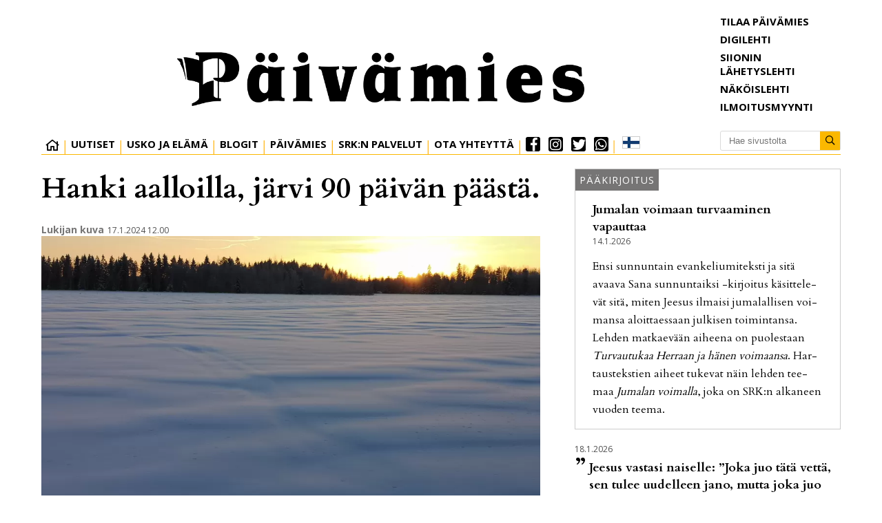

--- FILE ---
content_type: text/html; charset=utf-8
request_url: https://www.paivamies.fi/lukijan-kuva/hanki-aalloilla-jarvi-90-paivan-paasta-6.42.19635.716a522fbf
body_size: 12841
content:
<!DOCTYPE html>
<html lang="fi">
<head>
<meta charset='UTF-8'>
<meta name='viewport' content='initial-scale=1,width=device-width'>
<link rel='manifest' href='/neodirect/static/1/manifest.webmanifest'>
<link rel='apple-touch-icon' href='/neodirect/static/1/icon96x96.png'>
<link rel='apple-touch-icon' sizes='152x152' href='/neodirect/static/1/icon152x152.png'>
<link rel='apple-touch-icon' sizes='167x167' href='/neodirect/static/1/icon167x167.png'>
<link rel='apple-touch-icon' sizes='180x180' href='/neodirect/static/1/icon180x180.png'>
<link rel='apple-touch-startup-image' href='/neodirect/static/1/splash.png'>
<link rel='icon' type='image/png' href='/neodirect/static/1/icon32x32.png'>
<meta name='apple-mobile-web-app-title' content='Hanki aalloilla, järvi 90 päivän päästä. | Päivämies'>
<meta name='mobile-web-app-capable' content='yes'>

<title>Hanki aalloilla, järvi 90 päivän päästä. | Päivämies</title>
<link rel="canonical" href="https://www.paivamies.fi/lukijan-kuva/hanki-aalloilla-jarvi-90-paivan-paasta-6.42.19635.716a522fbf">
<meta property="og:url" content="https://www.paivamies.fi/lukijan-kuva/hanki-aalloilla-jarvi-90-paivan-paasta-6.42.19635.716a522fbf"/>

<meta property="og:type" content="article"/>
<meta property="og:title" content="Hanki aalloilla, järvi 90 päivän päästä."/>
<meta property="twitter:title" content="Hanki aalloilla, järvi 90 päivän päästä."/>
<meta property="og:description" content=""/>
<meta property="twitter:description" content=""/>
<meta name="description" content=""/>
<meta property="article:published_time" content="2024-01-15T00:00:00+0200"/>
<meta property="article:modified_time" content="2024-01-17T11:17:48+0200"/>
<meta property="og:image" content="https://www.paivamies.fi/image-3.22843.18942.20240117091748.fb7d302644"/>
<meta property="og:image:width" content="3968"/>
<meta property="og:image:height" content="2976"/>
<meta property="twitter:image" content="https://www.paivamies.fi/image-3.22843.18942.20240117091748.fb7d302644"/>

<script type="application/ld+json">
{
"@context": "http://schema.org",
"@type": "NewsArticle",
"mainEntityOfPage": "https://www.paivamies.fi/lukijan-kuva/hanki-aalloilla-jarvi-90-paivan-paasta-6.42.19635.716a522fbf",
"headline": "Hanki aalloilla, järvi 90 päivän päästä.",
"datePublished": "2024-01-15T00:00:00+0200",
"dateModified": "2024-01-17T11:17:48+0200",
"isAccessibleForFree": "true",
"image": {
"@type": "ImageObject",
"url": "https://www.paivamies.fi/image-3.22843.18942.20240117091748.fb7d302644",
"width": "3968",
"height": "2976",
"caption": "Hanki aalloilla, järvi 90 päivän päästä. "
}

}
</script>
<link rel="stylesheet" href="/neodirect/static/1/fa/css/regular.min.css"> 
<link rel="stylesheet" href="/neodirect/static/1/fa/css/brands.min.css">
<link rel="stylesheet" href="/neodirect/static/1/fa/css/fontawesome.min.css">

<!-- Global site tag (gtag.js) - Google Analytics --> <script async src="https://www.googletagmanager.com/gtag/js?id=UA-49355719-1"></script>
<script>
  window.dataLayer = window.dataLayer || [];
  function gtag(){dataLayer.push(arguments);}
  gtag('js', new Date());

  gtag('config', 'UA-49355719-1');
</script>

<script>
if ('serviceWorker' in navigator) {
    navigator.serviceWorker.getRegistrations().then(function (registrations) {
        for (let registration of registrations) {
            if (registration.scope.search('/neodirect/static/1/') !== -1) {
                registration.unregister();
            }
        }
    });
}
</script>

<script src="/neodirect/static/1/cprofit/cprofit_selfservice_live.js?v=1.23"></script>

<link rel="stylesheet" type="text/css" href="/neodirect/static/1/cprofit/cprofit_selfservice_live.css?v=1"><link rel="icon" type="image/png" href="/neodirect/static/1/icon32x32.png">
<style>html{overflow-y:scroll;}body{margin-top:0px;margin-bottom:0px;}div,a,article,aside,header,main,footer,nav,section,time{display:block;}.crop_container{display:block;}.agjcfs{-webkit-justify-content:flex-start;justify-content:flex-start;}.agjcfe{-webkit-justify-content:flex-end;justify-content:flex-end;}.agjcce{-webkit-justify-content:center;justify-content:center;}.agjcsb{-webkit-justify-content:space-between;justify-content:space-between;}.agjcsa{-webkit-justify-content:space-around;justify-content:space-around;}.agaifs{-webkit-align-items:flex-start;align-items:flex-start;}.agaife{-webkit-align-items:flex-end;align-items:flex-end;}.agaice{-webkit-align-items:center;align-items:center;}.agaist{-webkit-align-items:stretch;align-items:stretch;}.agver{display:-webkit-box;display:-moz-box;display:-ms-flexbox;display:-webkit-flex;display:flex;-webkit-flex-direction:column;flex-direction:column;}.aghor{display:-webkit-box;display:-moz-box;display:-ms-flexbox;display:-webkit-flex;display:flex;}.agwrp{-webkit-flex-wrap:wrap;-ms-flex-wrap:wrap;flex-wrap:wrap;}:hover>.popup{display:-webkit-box;display:-moz-box;display:-ms-flexbox;display:-webkit-flex;display:flex;z-index:10;}.agdisplaynone{display:none !important;}body.agPureCSS{box-sizing:border-box;}body.agPureCSS *,body.agPureCSS *:before,body.agPureCSS *:after{box-sizing:inherit;}body.agPureCSS .crop_container{position:relative;width:100%;}body.agPureCSS .crop_container img{position:absolute;top:0;left:0;bottom:0;right:0;opacity:0;-webkit-transition:opacity 0.3s;transition:opacity 0.3s;-webkit-transition-timing-function:ease-out;transition-timing-function:ease-out;}.aghplacementleft,.aghplacementright{display:inline-flex!important;flex-direction:column!important;align-items:flex-start!important;min-width:0px!important;max-width:100%!important;width:30%!important;overflow:hidden;}.aghplacementleft .crop_container img,.aghplacementright .crop_container img{width:100%!important;}.aghplacementleft{float:left;margin-right:1em;}.aghplacementright{float:right;margin-left:1em;}.aghplacementmiddle{display:flex;flex-direction:column;align-items:center;}.aghplacementmiddle .crop_container{height:auto !important;width:60% !important;max-width:60% !important;min-width:60% !important;margin:0 auto;}.aghplacementmiddle img.Image{width:100% !important;}.aghplacementmiddle p{text-align:left;width:60%;}.aghplacementleft p,.aghplacementright p,.aghplacementmiddle p{padding:0px!important;}@media all and (max-width:850px) and (min-width:600px){.aghplacementleft,.aghplacementright{width:40%!important;}}@media all and (max-width:600px){.aghplacementleft,.aghplacementright{width:100%!important;}}.ag_spa_button{visibility:hidden;cursor:pointer;}.ag_spa_navigation_bar{width:100%;display:flex;flex-direction:row;align-items:stretch;}.ag_spa_navigation_bar>*{flex:1;cursor:pointer;}.ag_spa_navigation_bar .nav_group.active .nav_label,.ag_spa_navigation_bar .nav_pebble.active{font-weight:bold;}.ag_spa_datawrapper{width:100%;}.ag_spa_scroll_container{width:100%;}.ag-youtube-iframe-container,.ag-instagram-iframe-container,.ag-datawrapper-iframe-container,.ag-carto-iframe-container,.ag-googlemaps-iframe-container,.ag-soundcloud-iframe-container,.ag-googledocs-iframe-container,.agPoll{width:100%;}@keyframes audiospin{0%{transform:rotate(0deg);}100%{transform:rotate(360deg);}}.baseloader{border:16px solid #f3f3f3;border-radius:50%;border-top:16px solid #3f3f3f;animation:audiospin 2s linear infinite;position:absolute;pointer-events:none;left:0px;top:0px;width:54px;height:54px;}.nd-carousel-container{position:relative;display:block;user-select:none;font-family:-apple-system,BlinkMacSystemFont,Segoe UI,Roboto,Oxygen,Ubuntu,Cantarell,Fira Sans,Droid Sans,Helvetica Neue,sans-serif;font-size:1rem;font-weight:400;width:100%;}.nd-carousel-container.fullscreen{position:fixed;top:0;left:0;right:0;bottom:0;width:100%;display:flex;flex-direction:column;justify-content:flex-start;align-items:stretch;background-color:#000;max-width:100%;z-index:10001;}.nd-carousel-container.fullscreen .nd-carousel-overflow{padding-top:0;height:100%;margin-bottom:140px;}.nd-carousel-container.fullscreen .nd-carousel-indicators{position:absolute;bottom:50px;left:0;right:0;}.nd-carousel-container.fullscreen .nd-carousel-toolbar{position:absolute;bottom:0;left:0;right:0;padding:5px;}.fullscreen .nd-icon-btn,.fullscreen .nd-icon-btn:hover,.fullscreen .nd-icon-btn:focus,.nd-carousel-overlay-toolbar .nd-icon-btn:hover,.nd-carousel-overlay-toolbar .nd-icon-btn:focus,.nd-carousel-overlay-toolbar .nd-icon-btn{background-color:#000;}.nd-carousel-overlay-toolbar{width:auto;display:inline-flex;justify-content:center;align-items:center;position:absolute;top:0;left:0;transform:translateY(-100%);white-space:nowrap;padding:.5rem 0rem;right:0;background-color:rgba(0,0,0,0.8);}.nd-carousel-overlay-toolbar button{margin:0 .25rem;}.nd-carousel-overlay-toolbar .nd-icon-btn svg{fill:#fff;}.fullscreen .nd-icon-btn svg{fill:#fff;}.nd-carousel-container[toolconf="overlay"]:not(.fullscreen) .nd-slide-textblock{bottom:56px;}.nd-carousel-overlay-toolbar:empty,.nd-carousel-toolbar:empty{display:none!important;}.nd-carousel-overflow{position:relative;top:0;left:0;right:0;display:block;padding-top:75%;bottom:0;overflow:hidden;width:100%;background-color:#000;}.nd-carousel-frame{position:absolute;top:0;left:0;right:0;bottom:0;display:flex;flex-direction:row;width:100%;max-width:100%;min-width:100%;transition:transform 400ms ease;backface-visibility:hidden;}.nd-carousel-slide{min-width:100%;width:100%;max-width:100%;position:relative;display:block;height:100%;max-height:100%;overflow:hidden;-webkit-user-select:none;-moz-user-select:none;-ms-user-select:none;user-select:none;}.nd-carousel-slide[type="html"]>iframe{position:absolute;top:0;left:0;right:0;bottom:0;width:100%;height:100%;border:none;outline:none;margin:0;pointer-events:none;}.limitwidth{max-width:100% !important;width:100% !important;height:auto !important;margin:0 auto;position:absolute;top:0;left:0;right:0;bottom:0;}.limitheight{max-height:100% !important;height:100% !important;width:auto !important;margin:0 auto;position:absolute;top:0;left:0;right:0;bottom:0;}.nd-carousel-slide[type="video"]>video{height:100%;}.video-toolbar{position:absolute;top:50%;left:50%;z-index:100;transform:translate(-50%);background-color:#000;padding:.5em 1.5em;color:#fff;border-radius:50px;display:flex;align-items:center;white-space:nowrap;font-size:1rem;}.video-toolbar>.video-control{border:none;margin:0;padding:.5rem;color:#fff;background-color:#000;cursor:pointer;position:relative;font-size:1em;display:inline-flex;justify-content:center;align-items:center;outline:none;}button.video-control svg{fill:#fff;}span.buffer-amount{position:absolute;bottom:5px;right:5px;font-size:12px;background-color:#000;border-radius:50%;}span.video-played:after{content:" / ";}.video-toolbar:not(.playing)>.video-pause,.video-toolbar.playing>.video-play{display:none;}.video-toolbar.playing{opacity:0;transform:scale(0) translate(-50%);transition:opacity 200ms ease,transform 0ms ease 200ms;}.video-tools-show .video-toolbar.playing{opacity:1;transform:scale(1) translate(-50%);;transition:opacity 200ms ease;}.media-host>video{height:100%;width:100%;background-color:#000;}span.video-duration{font-size:.9em;padding:0 1rem;white-space:nowrap;}.nd-slide-media{pointer-events:none;}.nd-slide-media:not(.portrait){width:100%;height:auto;display:block;}.nd-slide-media.portrait{width:auto;height:100%;display:block;margin:0px auto;}.nd-carousel-container .nd-slide-media.landscape.u-limitheight{height:100% !important;width:auto !important;margin:0 auto;}.nd-carousel-toolbar .nd-icon.play,.nd-carousel-toolbar.nd-icon.pause,.nd-carousel-overlay-toolbar .nd-icon.play,.nd-carousel-overlay-toolbar .nd-icon.pause{font-size:1.2em;font-size:1.2em;position:relative;width:22px;height:22px;}.nd-slide-textblock{position:absolute;bottom:0;left:0;right:0;background-color:rgba(0,0,0,0.8);padding:1rem 1.5rem;color:#fff;transition:opacity 200ms ease;text-align:center;}.nd-slide-textblock p{margin:0rem;font-size:.8rem;}.nd-carousel-pebble{width:.5rem;height:.5rem;display:block;background-color:#333;border-radius:50%;transition:transform 100ms ease;margin:0rem .25rem;cursor:pointer;}.nd-carousel-pebble.active{transform:scale(1.5);}.nd-carousel-indicators{display:flex;justify-content:center;flex-wrap:wrap;}.nd-carousel-indicators.thumbnail{padding:.5rem 0rem;}.nd-carousel-thumbnail{width:58px;min-width:58px;height:58px;overflow:hidden;display:flex;justify-content:center;align-items:center;cursor:pointer;transition:transform 100ms ease,border-radius 100ms ease;background-color:rgba(0,0,0,0.1);border-radius:50%;}.nd-carousel-thumbnail{margin:8px;}.nd-carousel-thumbnail .landscape{height:100%;width:auto;}.nd-carousel-thumbnail .portrait{width:100%;height:auto;}.nd-carousel-thumbnail img.square{width:100%;height:100%;}.nd-carousel-thumbnail>img.html{background-color:#336199;}.nd-carousel-thumbnail.active{transform:scale(1.25);}.nd-carousel-indicators.pebble{padding:.5rem;}.nd-ripple{position:absolute;top:0;right:0;left:0;bottom:0;overflow:hidden;transform:translate3d(0,0,0);border-radius:50%;}.nd-ripple:after{content:"";display:block;position:absolute;width:100%;height:100%;top:0;left:0;pointer-events:none;background-image:radial-gradient(circle,#333 10%,transparent 10.01%);background-repeat:no-repeat;background-position:50%;transform:scale(10,10);opacity:0;transition:transform 400ms ease,opacity 1s ease;}.nd-ripple:active:after{transform:scale(0,0);opacity:.3;transition:0s;}.nd-btn,.nd-icon-btn{font-family:inherit;font-weight:400;font-size:1rem;border:none;outline:none;background-color:#fff;color:#333;padding:.5em 1em;margin:0em;cursor:pointer;display:inline-flex;justify-content:center;align-items:center;position:relative;}.nd-icon-btn{height:2.5em;width:2.5em;padding:0em;border-radius:50%;}.nd-btn:hover,.nd-btn:focus,.nd-icon-btn:hover,.nd-icon-btn:focus{background-color:#fefefe;}.nd-carousel-toolbar{display:flex;justify-content:center;align-items:flex-start;white-space:nowrap;position:relative;}.nd-carousel-indicators:empty + .nd-carousel-toolbar{margin-top:.5rem;}img.nd-icon{width:auto;height:16px;}.nd-inteval-progress-line{border-bottom:2px solid transparent;margin:0px !important;transform:scalex(0);transform-origin:left;}.nd-inteval-progress-line-wrap{position:absolute;bottom:0;left:0;width:100%;background-color:rgba(0,0,0,0.8);z-index:10;}.nd-carousel-playstate[playstate="pause"] .nd-icon:not(.play){display:none;}.nd-carousel-playstate[playstate="play"] .nd-icon:not(.pause){display:none;}.nd-carousel-autoplay{height:2.5em;width:2.5em;padding:0em;border-radius:50%;overflow:hidden;}button.nd-carousel-playstate.nd-icon-btn{margin:0;}.nd-carousel-autoplay-wrap[autoplay="false"]{display:none;}.nd-carousel-overlay-toolbar .nd-carousel-autoplay-wrap{margin:0 .25em;font-size:1rem;}svg.nd-icon{fill:#333;display:inline-block;width:1em;height:1em;}.nd-carousel-container:not(.fullscreen) .nd-icon-btn.expand.shrink .nd-icon.shrink{display:none;}.nd-carousel-container.fullscreen .nd-icon-btn.expand.shrink .nd-icon.expand{display:none;}button.nd-icon-btn.expand.shrink.hidden{display:none;}.media-host{box-sizing:border-box;}.media-host.portrait{height:100%;width:auto;max-height:100%;}.media-host:not(.portrait){width:100%;height:100%;max-width:100%;max-height:100%;}button.nd-icon-btn.ext-link{position:absolute;bottom:0;right:0;margin:.5rem;background-color:rgba(0,0,0,0.9);border-radius:0px;}button.nd-icon-btn.ext-link .nd-icon{fill:#fff;}button.nd-icon-btn.ext-link .nd-ripple:after{background-image:radial-gradient(circle,#fff 10%,transparent 10.01%);}button.nd-icon-btn.ext-link .nd-ripple{border-radius:0px;}@keyframes progressLine{to{transform:scalex(1)}}.nd-carousel-tools{position:relative;display:flex;flex-direction:column;align-items:center;}@media screen and (max-width:786px){.nd-carousel-indicators.thumbnail{flex-wrap:nowrap;overflow-x:auto;overflow-y:hidden;-webkit-overflow-scrolling:touch;justify-content:flex-start;}.nd-carousel-thumbnail{width:42px;min-width:42px;height:42px;}}@media screen and (max-width:786px) and (min-width:425px){}@media screen and (max-width:425px){.nd-carousel-overflow{padding-top:75%!important;}.nd-btn,.nd-icon-btn,.nd-carousel-overlay-toolbar .nd-carousel-autoplay-wrap{font-size:.8rem;}.nd-carousel-container[toolconf="overlay"]:not(.fullscreen) .nd-slide-textblock{bottom:48px;}.nd-slide-textblock{padding:.5rem .75rem;}.video-toolbar{font-size:.8rem;}}.agCommentWrapper{position:relative;width:100%;overflow:hidden;}.agCommentBox a,a.agBtnComment,a.agBtnShowAll,a.agBtnCloseAll,a.agBtnSort{cursor:pointer;border:1px solid #ccc;padding:0.2em;background:#ddd;display:inline-block;-webkit-user-select:none;-moz-user-select:none;-ms-user-select:none;-o-user-select:none;user-select:none;}.agCommentBox a:hover,a.agBtnComment:hover,a.agBtnShowAll:hover,a.agBtnCloseAll:hover{background:#ccc;}.agComments{list-style:none;padding-left:0;margin:0;}.agComments>.agCommentWrap>.agComments,.agComments>.agCommentWrap>.agCommentFormWrap{padding-left:1.5em;}.agComments>.agCommentWrap>.agComments>.agCommentWrap>.agComments .agComments{padding-left:0;}.agComment,.agCommentForm{background:#f6f6f6;border:1px solid #e6e6e6;margin:0.2em 0;padding:0.5em;display:inline-block;}.agCommentText,.agCommentInfo{padding:0 0 0.2em 0;margin:0;font-size:100%;}.agCommentText{padding:0.2em 0 0.2em 0;}.agCommentHeader{font-weight:bold;font-size:150%;}.agCommentName{font-weight:bold;}.agCommentDate,.agCommentVotes,.agCharLimit,.agReplyAmount{font-style:italic;font-size:80%;}.agCommentVotes{margin-top:0.2em;margin-left:0.5em;float:right;}.agUpvoteWrapper,.agDownvoteWrapper{margin-left:0.5em;}.agUpvoteWrapper{color:green;}.agDownvoteWrapper{color:red;}.agBtnComment,.agBtnShowAll,.agBtnCloseAll{margin:0 0 0.2em 0;}.agBtnReply,.agBtnUpvote,.agBtnDownvote,.agBtnMore,.agForumList,.agBtnComment{margin:0.2em 0 0 0;}.agBtnUpvote,.agBtnDownvote,.agBtnMore,.agBtnShowAll,.agBtnCloseAll{margin-left:0.2em;}.agCommentFormName,.agCommentFormText,.agCommentFormHeader{box-sizing:border-box;}.agCommentFormText{min-height:5em;max-width:100%;}.agCommentFormName,.agCommentFormHeader{margin-bottom:0.5em;}.agCharLimit,.agBtnShowAll,.agBtnCloseAll,.agBtnUpvote,.agBtnDownvote,.agBtnSort{float:right;}.agForumList option,.agCommentHeader{cursor:pointer;}

.lbOverlay{position:fixed;top:0;left:0;bottom:0;right:0;background:rgba(0,0,0,0.8);z-index:10000;}.lbOverlay>.close{float:right;color:black;background:white;border-radius:15px;padding:10px;line-height:10px;margin:10px;-webkit-user-select:none;-moz-user-select:none;-ms-user-select:none;user-select:none;z-index:99999;}.lbOverlay>.close:hover{cursor:pointer;}.lbOverlay>.image{text-align:center;-webkit-user-select:none;}

.agPoll{border:1px solid black;background:#f6f6f6;padding:10px;}.question_container{margin-bottom:10px;}.answer{margin-bottom:10px;cursor:pointer;}.state_answer .answer{display:none;}.answer-result-state{white-space:nowrap;background:black;color:white;padding:2px 5px;border-radius:5px;box-sizing:border-box;margin-bottom:6px;text-shadow:1px 1px 1px black;}</style>
<link rel="stylesheet" type="text/css" href="/css-31.1.0.20251007170037.7e2fa579e6">
<script defer src="https://ajax.googleapis.com/ajax/libs/jquery/1.11.1/jquery.min.js"></script>
<style>
.ag_c6{height:23px;}
.ag_c1{width:100%;}
.ag_c23{width:100%;;}
.ag_c14{width:100%;display:block;}
.ag_c2{width:100%;max-width:1200px;}
.ag_c21{width:100px;height:110px;}
.ag_c22{width:100px;height:120px;}
.ag_c7{width:175px;}
.ag_c16{width:175px;height:175px;}
.ag_c24{width:280px;}
.ag_c12{width:30px;}
.ag_c25{width:33%;}
.ag_c10{width:340px;}
.ag_c18{width:386px;}
.ag_c15{width:40%;}
.ag_c5{width:60%;}
.ag_c4{width:calc((100% - 175px) * (100 / 100));}
.ag_c9{width:calc((100% - 30px) * (100 / 100));}
.ag_c11{width:calc((100% - 340px) * (100 / 100));}
@media only screen and (max-width: 768px){
.ag_c17{display:none;}
}
@media only screen and (max-width: 980px){
.ag_c3{display:none;}
}
@media only screen and (min-width: 769px){
.ag_c20{display:none;}
.ag_c19{width:calc((100% - 100px) * (100 / 100))}
.ag_c13{width:calc((100% - 386px) * (100 / 100))}
}
@media only screen and (min-width: 981px){
.ag_c8{display:none;}
}
</style>
<script defer src="/javascript-8.16.0.20250228140345.da815ffe11"></script>
<script defer src="/javascript-8.17.0.586929bed7"></script>
<script defer src="/javascript-8.19.0.5a0a05bfbc"></script>
<script defer src="/javascript-8.20.0.20240611092952.22531a5de2"></script>
<script>
document.addEventListener('DOMContentLoaded',function(){
	setTimeout(function(){
		if(getCookie("newsletter")===undefined){
			document.cookie = "newsletter=1; path=/" ;
		}
	}, 1000);
})

</script>
<script defer src="/javascript-8.0.22.0af81ab918"></script>

<script>
var agPureCSS = true;
if(navigator.userAgent.match(/iPhone|iPod|iPad/i)&&("standalone" in window.navigator)&&window.navigator.standalone){var n;document.addEventListener('click', function(event) {n = event.target;while (n.nodeName !== "A" && n.nodeName !== "HTML") {n = n.parentNode;}if ('href' in n && n.href.indexOf('http') !== -1 && n.href.indexOf(document.location.host) !== -1 ) {event.preventDefault();document.location.href = n.href;}}, false);}
var agClick = { "url": "L2NsaWNrLTYuNDIuMTk2MzUuNi42ZjE2ODE5Zjll", "id": "42_19635" };
function preSizer() {js();}
var agSiteId = 1;
var ndMode='APACHE';
var neodirect_sw_params = {sw_path: "/neodirect/37/8?hash=1de682d2a5",productName: "42:1",pushUrl: "",pushKey: "",offline_path: "/neodirect/37/9?hash=5ae6f94c48&lang=fi_FI"}</script>

<noscript>
JavaScript is disabled in your web browser or browser is too old to support JavaScript.
Today almost all web pages contain JavaScript, a scripting programming language that runs on visitor's web browser. It makes web pages functional for specific purposes and if disabled for some reason, the content or the functionality of the web page can be limited or unavailable.
</noscript>
</head>
<body class="agPureCSS">
<div id="i2509" data-ag_max_screen="4000" class="ag_c1 agver agjcce agaice"><div class="ag_c2 agver agjcfs agaifs pageWrap"><div class="ag_c1 agver agjcfs agaifs header"><div class="ag_c1 aghor agjcfs agaifs"><script src="https://www.google.com/recaptcha/api.js?render=6LfJLOUUAAAAAOaJURrPhWpA-KPDpNYXaDw-i5TX"></script>
<script>
grecaptcha.ready(function() {
    grecaptcha.execute('6LfJLOUUAAAAAOaJURrPhWpA-KPDpNYXaDw-i5TX', {action: 'homepage'});
});
</script></div><div class="ag_c3 ag_c1 aghor agjcfs agaist"><div class="ag_c4 agver agjcfe agaifs"><div class="ag_c1 aghor agjcce agaifs"><div class="ag_c5 aghor agjcce agaifs logo"><a href="/"><img src="/neodirect/static/1/logo.png" /></a></div></div><div class="ag_c1 aghor agjcfs agaifs navigation"><div class=" aghor agjcfs agaifs navItem"><div class="ag_c1 aghor agjcfs agaifs home"><a href="/"><i class="fal fa-home" aria-hidden="true"></i></a></div></div><div class=" aghor agjcfs agaifs navItem"><div class="ag_c1 aghor agjcfs agaifs"><a href="/uutiset-6.38.1.03b8d79d4e"><p>Uutiset</p></a></div></div><div class=" agver agjcfs agaifs submenu"><div class="ag_c1 aghor agjcfs agaifs navItem"><div class="ag_c1 aghor agjcfs agaifs"><a href="#"><p>Usko ja Elämä</p></a></div></div><div class="ag_c1 agver agjcfs agaifs dropdown-target  none"><div class="ag_c1 agver agjcfs agaifs megaMenu"><div class="ag_c1 aghor agjcfs agaifs megaMenuBtn"><a href="/"><p>Pääkirjoitukset <i class="fal fa-angle-down"></i></p></a></div><div class="ag_c1 agver agjcfs agaifs megaMenuLinks none"><div class="ag_c1 aghor agjcfs agaifs"><a href="/paakirjoitukset-6.48.1.3fee67e5d4"><p>Päivämies</p></a></div><div class="ag_c1 aghor agjcfs agaifs"><a href="/paakirjoitukset-6.48.8.f1eacc2d9e"><p>Siionin Lähetyslehti</p></a></div></div></div><div class="ag_c1 agver agjcfs agaifs megaMenu borderExtra"><div class="ag_c1 aghor agjcfs agaifs megaMenuBtn"><a href="/"><p>Hartauskirjoitukset <i class="fal fa-angle-down"></i></p></a></div><div class="ag_c1 agver agjcfs agaifs megaMenuLinks none"><div class="ag_c1 aghor agjcfs agaifs"><a href="/sana-sunnuntaiksi-6.38.23.595ce02a12"><p>Sana sunnuntaiksi</p></a></div><div class="ag_c1 aghor agjcfs agaifs"><a href="/matkaevaaksi-6.38.24.463781cf94"><p>Matkaevääksi</p></a></div><div class="ag_c1 aghor agjcfs agaifs"><a href="/siionin-lahetyslehti-6.49.45638e00cb"><p>Siionin Lähetyslehti</p></a></div></div></div><div class="ag_c1 aghor agjcfs agaifs"><a href="/artikkelit-6.38.4.9a0678711f"><p>Artikkelit</p></a></div><div class="ag_c1 aghor agjcfs agaifs"><a href="/puhutaan-maasta-ja-taivaasta-6.38.5.a9d742f610"><p>Puhutaan maasta ja taivaasta</p></a></div><div class="ag_c1 aghor agjcfs agaifs"><a href="/lukijan-kuva-6.38.6.c07a60aad3"><p>Lukijan kuva</p></a></div><div class="ag_c1 agver agjcfs agaifs megaMenu borderExtra"><div class="ag_c1 aghor agjcfs agaifs megaMenuBtn"><a href="/"><p>Vieraskieliset <i class="fal fa-angle-down"></i></p></a></div><div class="ag_c1 agver agjcfs agaifs megaMenuLinks none"><div class="ag_c1 aghor agjcfs agaifs"><a href="/vieraskieliset--inenglish-6.38.8.208a78b83c"><p>English</p></a></div><div class="ag_c1 aghor agjcfs agaifs"><a href="/vieraskieliset--en-espanol-6.38.17.a832cae3c6"><p>Espanol</p></a></div><div class="ag_c1 aghor agjcfs agaifs"><a href="/vieraskieliset--enfrancais-6.38.22.790a384e10"><p>Francais</p></a></div><div class="ag_c1 aghor agjcfs agaifs"><a href="/vieraskieliset--nopucckn-6.38.18.a20a92d3bb"><p>Pycckn</p></a></div><div class="ag_c1 aghor agjcfs agaifs"><a href="/vieraskieliset--eesti-6.38.19.9df7aa8aaa"><p>Eesti</p></a></div><div class="ag_c1 aghor agjcfs agaifs"><a href="/vieraskieliset--aufdeutsch-6.38.20.cbdf8d494c"><p>Deutsch</p></a></div><div class="ag_c1 aghor agjcfs agaifs"><a href="/vieraskieliset--pasvenska-6.38.21.8883d08674"><p>Svenska</p></a></div><div class="ag_c1 aghor agjcfs agaifs"><a href="/viittomakieliset-6.38.25.cfe2a3c952"><p>Viittomakieliset</p></a></div></div></div></div></div><div class=" agver agjcfs agaifs submenu"><div class="ag_c1 aghor agjcfs agaifs navItem"><div class="ag_c1 aghor agjcfs agaifs"><a href="#"><p>Blogit</p></a></div></div><div class="ag_c1 agver agjcfs agaifs dropdown-target none"><div class="ag_c1 aghor agjcfs agaifs"><a href="/nykyiset-blogit-6.50.a08191e0e9"><p>Nykyiset blogit</p></a></div><div class="ag_c1 aghor agjcfs agaifs"><a href="/aiemmat-blogit-6.52.5ca415943a"><p>Aiemmat blogit</p></a></div></div></div><div class=" agver agjcfs agaifs submenu"><div class="ag_c1 aghor agjcfs agaifs navItem"><div class="ag_c1 aghor agjcfs agaifs"><a href="#"><p>Päivämies</p></a></div></div><div class="ag_c1 agver agjcfs agaifs dropdown-target none"><div class="ag_c1 aghor agjcfs agaifs"><a href="/verkkovakiot/tietoa-paivamiehesta-6.42.65.8b65d4b483"><p>Tietoa lehdestä</p></a></div><div class="ag_c1 aghor agjcfs agaifs"><a href="/paivamiehen-tavoitteet-ja-arvot-6.42.66.3cdd87386e"><p>Tavoitteet ja arvot</p></a></div><div class="ag_c1 aghor agjcfs agaifs link "><a href="/verkkovakiot/kayttoehdot-6.42.29.1d33cd460e"><p>Käyttöehdot</p></a></div><div class="ag_c1 aghor agjcfs agaifs navItem"><a href="/neodirect/static/1/Paivamies"><p>Digilehti</p></a></div><div class="ag_c1 aghor agjcfs agaifs"><a href="/aanilehti-6.38.11.0c82c51e85"><p>Äänilehti</p></a></div><div class="ag_c1 aghor agjcfs agaifs link "><a href="/verkkovakiot/tietosuoja-ja-rekisteriseloste-6.42.27.0efcb40b2a"><p>Tietosuoja- ja rekisteriseloste</p></a></div><div class="ag_c1 aghor agjcfs agaifs link "><a href="/verkkovakiot/paivamies-mediatiedot-2019-6.42.28.bf17a69ef9"><p>Mediatiedot</p></a></div></div></div><div class=" aghor agjcfs agaifs navItem"><div class="ag_c1 aghor agjcfs agaifs"><a href="/srk-palvelee-6.57.f9a1cb3828"><p>SRK:n Palvelut</p></a></div></div><div class=" agver agjcfs agaifs submenu"><div class="ag_c1 aghor agjcfs agaifs navItem"><div class="ag_c1 aghor agjcfs agaifs"><a href="#"><p>Ota yhteyttä</p></a></div></div><div class="ag_c1 agver agjcfs agaifs dropdown-target none"><div class="ag_c1 aghor agjcfs agaifs"><a href="/palaute-juttuvinkki-6.40.6519b9757f"><p>Lähetä palautetta tai juttuvinkki</p></a></div><div class="ag_c1 aghor agjcfs agaifs"><a href="/lukijankuva-6.41.0.9b12070d96"><p>Lähetä kuva</p></a></div><div class="ag_c1 aghor agjcfs agaifs navItem"><a href="/tilaa-6.68.20007.7f2605ba63"><p>Tilaa Päivämies</p></a></div><div class="ag_c1 aghor agjcfs agaifs"><a href="/uutiskirje-6.45.a0346f2f3c"><p>Tilaa uutiskirje</p></a></div><div class="ag_c1 aghor agjcfs agaifs navItem"><a href="https://www.julkaisumyymala.fi/category/13/ilmoitukset"><p>Ilmoitusmyynti</p></a></div><div class="ag_c1 aghor agjcfs agaifs"><a href="/verkkovakiot/jakeluhairiot-6.42.64.d5154ead65"><p>Jakeluhäiriöt</p></a></div><div class="ag_c1 aghor agjcfs agaifs"><a href="/verkkovakiot/yhteystiedot-6.42.30.3dc5295f99"><p>Yhteystiedot</p></a></div><div class="ag_c1 aghor agjcfs agaifs"><a href="/onnittelu-muistokirjoitukset-6.66.227b05208a"><p>Onnittelu- ja muistokirjoitukset</p></a></div></div></div><div class="agHasHeight ag_c6 aghor agjcfs agaifs navItem brand"><a href="https://www.facebook.com/paivamies/"><i class="fab fa-facebook-f fa-2x"></i></a></div><div class="agHasHeight ag_c6 aghor agjcfs agaifs navItem brand"><a href="https://www.instagram.com/paivamies/"><i class="fab fa-instagram fa-2x"></i></a></div><div class="agHasHeight ag_c6 aghor agjcfs agaifs navItem brand"><a href="https://twitter.com/paivamiesfi"><i class="fab fa-twitter fa-2x"></i></a></div><div class="agHasHeight ag_c6 aghor agjcfs agaifs navItem brand"><a href="whatsapp://send?text=https%3A%2F%2Fwww.paivamies.fi"><i class="fab fa-whatsapp fa-2x"></i></a></div><div class=" agver agjcfs agaifs submenu extraLay"><div class="ag_c1 aghor agjcfs agaifs navItem"><div class="ag_c1 aghor agjcfs agaifs"><a href="#"><p><img src="/neo/1/vieraskieliset/suomi.jpg" alt="Finnish"></p></a></div></div><div class="ag_c1 agver agjcfs agaifs dropdown-target none"><div class="ag_c1 aghor agjcfs agaifs"><a href="/vieraskieliset--inenglish-6.38.8.208a78b83c"><p><img src="/neodirect/static/1/vieraskieliset/isoB.jpg" alt="English"></p></a></div><div class="ag_c1 aghor agjcfs agaifs"><a href="/vieraskieliset--en-espanol-6.38.17.a832cae3c6"><p><img src="/neodirect/static/1/vieraskieliset/espanja.jpg" alt="Espanol"></p></a></div><div class="ag_c1 aghor agjcfs agaifs"><a href="/vieraskieliset--enfrancais-6.38.22.790a384e10"><p><img src="/neodirect/static/1/vieraskieliset/ranska.jpg" alt="Francais"></p></a></div><div class="ag_c1 aghor agjcfs agaifs"><a href="/vieraskieliset--nopucckn-6.38.18.a20a92d3bb"><p><img src="/neodirect/static/1/vieraskieliset/venaja.jpg" alt="Pycckn"></p></a></div><div class="ag_c1 aghor agjcfs agaifs"><a href="/vieraskieliset--eesti-6.38.19.9df7aa8aaa"><p><img src="/neodirect/static/1/vieraskieliset/eesti.jpg" alt="Eesti"></p></a></div><div class="ag_c1 aghor agjcfs agaifs"><a href="/vieraskieliset--aufdeutsch-6.38.20.cbdf8d494c"><p><img src="/neodirect/static/1/vieraskieliset/saksa.jpg" width="27px" alt="Deutsch"></p></a></div><div class="ag_c1 aghor agjcfs agaifs"><a href="/vieraskieliset--pasvenska-6.38.21.8883d08674"><p><img src="/neodirect/static/1/vieraskieliset/ruotsi.jpg" width="27px" alt="Svenska"></p></a></div><div class="ag_c1 aghor agjcfs agaifs"><a href="/viittomakieliset-6.38.25.cfe2a3c952"><p>Viittomakieliset</p></a></div></div></div></div></div><div class="ag_c7 agver agjcfe agaifs navigation navigationSide"><div class="ag_c1 aghor agjcfs agaifs navItem"><a href="/tilaa-6.68.20007.7f2605ba63"><p>Tilaa Päivämies</p></a></div><div class="ag_c1 aghor agjcfs agaifs navItem"><a href="/neodirect/static/1/Paivamies"><p>Digilehti</p></a></div><div class="ag_c1 aghor agjcfs agaifs navItem"><a href="/neodirect/static/3/Siionin-lahetyslehti"><p>Siionin Lähetyslehti</p></a></div><div class="ag_c1 aghor agjcfs agaifs navItem"><a href="/richiesso/authorize/archive?product=paivamies"><p>Näköislehti</p></a></div><div class="ag_c1 aghor agjcfs agaifs navItem"><a href="https://www.julkaisumyymala.fi/category/13/ilmoitukset"><p>Ilmoitusmyynti</p></a></div><form method="GET" action="/search-6.43.caa0c3d2e9" class="ag_c1 aghor agjcfs agaifs navItem hakutop"><input name="search_content" type="text" placeholder="Hae sivustolta">
<input type="hidden" value="(2)" name="search_elementtype">
<input type="hidden" value="(4)" name="search_elementstatus">
<input type="hidden" value="(1)" name="search_publicationid">
<button class="btn blend"><i class="far fa-search fa-fw"></i></button></form></div></div><div class="ag_c8 ag_c1 agver agjcfs agaifs"><div class="ag_c1 aghor agjcsb agaifs"><div class="ag_c9 aghor agjcfs agaifs mobLogoWrap"><div class="ag_c10 aghor agjcce agaifs logo"><a href="/"><img src="/neodirect/static/1/logo.png" /></a></div><div class="ag_c11 aghor agjcfs agaifs mobSome"><div class="agHasHeight ag_c6 aghor agjcfs agaifs navItem brand"><a href="https://www.facebook.com/paivamies/"><i class="fab fa-facebook-f fa-2x"></i></a></div><div class="agHasHeight ag_c6 aghor agjcfs agaifs navItem brand"><a href="https://www.instagram.com/paivamies/"><i class="fab fa-instagram fa-2x"></i></a></div><div class="agHasHeight ag_c6 aghor agjcfs agaifs navItem brand"><a href="https://twitter.com/paivamiesfi"><i class="fab fa-twitter fa-2x"></i></a></div><div class="agHasHeight ag_c6 aghor agjcfs agaifs navItem brand"><a href="whatsapp://send?text=https%3A%2F%2Fwww.paivamies.fi"><i class="fab fa-whatsapp fa-2x"></i></a></div></div></div><div class="ag_c12 agver agjcfs agaifs mobNavBtn"><i class="far fa-bars"></i></div></div><div class="ag_c1 agver agjcfs agaifs mobNavContent"><div class="ag_c1 aghor agjcfs agaifs navItem"><div class="ag_c1 aghor agjcfs agaifs"><a href="/"><p>Etusivu<p></a></div></div><div class="ag_c1 aghor agjcfs agaifs navItem"><div class="ag_c1 aghor agjcfs agaifs"><a href="/uutiset-6.38.1.03b8d79d4e"><p>Uutiset</p></a></div></div><div class="ag_c1 agver agjcfs agaifs submenu"><div class="ag_c1 aghor agjcfs agaifs navItem"><div class="ag_c1 aghor agjcfs agaifs"><a href="#"><p>Usko ja Elämä</p></a></div></div><div class="ag_c1 agver agjcfs agaifs dropdown-target  none"><div class="ag_c1 agver agjcfs agaifs megaMenu"><div class="ag_c1 aghor agjcfs agaifs megaMenuBtn"><a href="/"><p>Pääkirjoitukset <i class="fal fa-angle-down"></i></p></a></div><div class="ag_c1 agver agjcfs agaifs megaMenuLinks none"><div class="ag_c1 aghor agjcfs agaifs"><a href="/paakirjoitukset-6.48.1.3fee67e5d4"><p>Päivämies</p></a></div><div class="ag_c1 aghor agjcfs agaifs"><a href="/paakirjoitukset-6.48.8.f1eacc2d9e"><p>Siionin Lähetyslehti</p></a></div></div></div><div class="ag_c1 agver agjcfs agaifs megaMenu borderExtra"><div class="ag_c1 aghor agjcfs agaifs megaMenuBtn"><a href="/"><p>Hartauskirjoitukset <i class="fal fa-angle-down"></i></p></a></div><div class="ag_c1 agver agjcfs agaifs megaMenuLinks none"><div class="ag_c1 aghor agjcfs agaifs"><a href="/sana-sunnuntaiksi-6.38.23.595ce02a12"><p>Sana sunnuntaiksi</p></a></div><div class="ag_c1 aghor agjcfs agaifs"><a href="/matkaevaaksi-6.38.24.463781cf94"><p>Matkaevääksi</p></a></div><div class="ag_c1 aghor agjcfs agaifs"><a href="/siionin-lahetyslehti-6.49.45638e00cb"><p>Siionin Lähetyslehti</p></a></div></div></div><div class="ag_c1 aghor agjcfs agaifs"><a href="/artikkelit-6.38.4.9a0678711f"><p>Artikkelit</p></a></div><div class="ag_c1 aghor agjcfs agaifs"><a href="/puhutaan-maasta-ja-taivaasta-6.38.5.a9d742f610"><p>Puhutaan maasta ja taivaasta</p></a></div><div class="ag_c1 aghor agjcfs agaifs"><a href="/lukijan-kuva-6.38.6.c07a60aad3"><p>Lukijan kuva</p></a></div><div class="ag_c1 agver agjcfs agaifs megaMenu borderExtra"><div class="ag_c1 aghor agjcfs agaifs megaMenuBtn"><a href="/"><p>Vieraskieliset <i class="fal fa-angle-down"></i></p></a></div><div class="ag_c1 agver agjcfs agaifs megaMenuLinks none"><div class="ag_c1 aghor agjcfs agaifs"><a href="/vieraskieliset--inenglish-6.38.8.208a78b83c"><p>English</p></a></div><div class="ag_c1 aghor agjcfs agaifs"><a href="/vieraskieliset--en-espanol-6.38.17.a832cae3c6"><p>Espanol</p></a></div><div class="ag_c1 aghor agjcfs agaifs"><a href="/vieraskieliset--enfrancais-6.38.22.790a384e10"><p>Francais</p></a></div><div class="ag_c1 aghor agjcfs agaifs"><a href="/vieraskieliset--nopucckn-6.38.18.a20a92d3bb"><p>Pycckn</p></a></div><div class="ag_c1 aghor agjcfs agaifs"><a href="/vieraskieliset--eesti-6.38.19.9df7aa8aaa"><p>Eesti</p></a></div><div class="ag_c1 aghor agjcfs agaifs"><a href="/vieraskieliset--aufdeutsch-6.38.20.cbdf8d494c"><p>Deutsch</p></a></div><div class="ag_c1 aghor agjcfs agaifs"><a href="/vieraskieliset--pasvenska-6.38.21.8883d08674"><p>Svenska</p></a></div><div class="ag_c1 aghor agjcfs agaifs"><a href="/viittomakieliset-6.38.25.cfe2a3c952"><p>Viittomakieliset</p></a></div></div></div></div></div><div class="ag_c1 agver agjcfs agaifs submenu"><div class="ag_c1 aghor agjcfs agaifs navItem"><div class="ag_c1 aghor agjcfs agaifs"><a href="#"><p>Blogit</p></a></div></div><div class="ag_c1 agver agjcfs agaifs dropdown-target none"><div class="ag_c1 aghor agjcfs agaifs"><a href="/nykyiset-blogit-6.50.a08191e0e9"><p>Nykyiset blogit</p></a></div><div class="ag_c1 aghor agjcfs agaifs"><a href="/aiemmat-blogit-6.52.5ca415943a"><p>Aiemmat blogit</p></a></div></div></div><div class="ag_c1 agver agjcfs agaifs submenu"><div class="ag_c1 aghor agjcfs agaifs navItem"><div class="ag_c1 aghor agjcfs agaifs"><a href="#"><p>Päivämies</p></a></div></div><div class="ag_c1 agver agjcfs agaifs dropdown-target none"><div class="ag_c1 aghor agjcfs agaifs"><a href="/verkkovakiot/tietoa-paivamiehesta-6.42.65.8b65d4b483"><p>Tietoa lehdestä</p></a></div><div class="ag_c1 aghor agjcfs agaifs"><a href="/paivamiehen-tavoitteet-ja-arvot-6.42.66.3cdd87386e"><p>Tavoitteet ja arvot</p></a></div><div class="ag_c1 aghor agjcfs agaifs link "><a href="/verkkovakiot/kayttoehdot-6.42.29.1d33cd460e"><p>Käyttöehdot</p></a></div><div class="ag_c1 aghor agjcfs agaifs navItem"><a href="/neodirect/static/1/Paivamies"><p>Digilehti</p></a></div><div class="ag_c1 aghor agjcfs agaifs"><a href="/aanilehti-6.38.11.0c82c51e85"><p>Äänilehti</p></a></div><div class="ag_c1 aghor agjcfs agaifs link "><a href="/verkkovakiot/tietosuoja-ja-rekisteriseloste-6.42.27.0efcb40b2a"><p>Tietosuoja- ja rekisteriseloste</p></a></div><div class="ag_c1 aghor agjcfs agaifs link "><a href="/verkkovakiot/paivamies-mediatiedot-2019-6.42.28.bf17a69ef9"><p>Mediatiedot</p></a></div></div></div><div class="ag_c1 aghor agjcfs agaifs navItem"><div class="ag_c1 aghor agjcfs agaifs"><a href="/srk-palvelee-6.57.f9a1cb3828"><p>SRK:n Palvelut</p></a></div></div><div class="ag_c1 agver agjcfs agaifs submenu"><div class="ag_c1 aghor agjcfs agaifs navItem"><div class="ag_c1 aghor agjcfs agaifs"><a href="#"><p>Ota yhteyttä</p></a></div></div><div class="ag_c1 agver agjcfs agaifs dropdown-target none"><div class="ag_c1 aghor agjcfs agaifs"><a href="/palaute-juttuvinkki-6.40.6519b9757f"><p>Lähetä palautetta tai juttuvinkki</p></a></div><div class="ag_c1 aghor agjcfs agaifs"><a href="/lukijankuva-6.41.0.9b12070d96"><p>Lähetä kuva</p></a></div><div class="ag_c1 aghor agjcfs agaifs navItem"><a href="/tilaa-6.68.20007.7f2605ba63"><p>Tilaa Päivämies</p></a></div><div class="ag_c1 aghor agjcfs agaifs"><a href="/uutiskirje-6.45.a0346f2f3c"><p>Tilaa uutiskirje</p></a></div><div class="ag_c1 aghor agjcfs agaifs navItem"><a href="https://www.julkaisumyymala.fi/category/13/ilmoitukset"><p>Ilmoitusmyynti</p></a></div><div class="ag_c1 aghor agjcfs agaifs"><a href="/verkkovakiot/jakeluhairiot-6.42.64.d5154ead65"><p>Jakeluhäiriöt</p></a></div><div class="ag_c1 aghor agjcfs agaifs"><a href="/verkkovakiot/yhteystiedot-6.42.30.3dc5295f99"><p>Yhteystiedot</p></a></div><div class="ag_c1 aghor agjcfs agaifs"><a href="/onnittelu-muistokirjoitukset-6.66.227b05208a"><p>Onnittelu- ja muistokirjoitukset</p></a></div></div></div><div class="ag_c1 agver agjcfs agaifs navItem"><a href="/tilaa-6.68.20007.7f2605ba63"><p>Tilaa lehti</p></a></div><div class="ag_c1 aghor agjcfs agaifs navItem"><a href="/neodirect/static/1/Paivamies"><p>Digilehti</p></a></div><div class="ag_c1 aghor agjcfs agaifs navItem"><a href="/neodirect/static/3/Siionin-lahetyslehti"><p>Siionin Lähetyslehti</p></a></div><div class="ag_c1 aghor agjcfs agaifs navItem"><a href="/richiesso/authorize/archive?product=paivamies"><p>Näköislehti</p></a></div><div class="ag_c1 aghor agjcfs agaifs navItem"><a href="https://www.julkaisumyymala.fi/category/13/ilmoitukset"><p>Ilmoitusmyynti</p></a></div><div class="ag_c1 agver agjcfs agaifs submenu extraLay"><div class="ag_c1 aghor agjcfs agaifs navItem"><div class="ag_c1 aghor agjcfs agaifs"><a href="#"><p><img src="/neo/1/vieraskieliset/suomi.jpg" alt="Finnish"></p></a></div></div><div class="ag_c1 agver agjcfs agaifs dropdown-target none"><div class="ag_c1 aghor agjcfs agaifs"><a href="/vieraskieliset--inenglish-6.38.8.208a78b83c"><p><img src="/neodirect/static/1/vieraskieliset/isoB.jpg" alt="English"></p></a></div><div class="ag_c1 aghor agjcfs agaifs"><a href="/vieraskieliset--en-espanol-6.38.17.a832cae3c6"><p><img src="/neodirect/static/1/vieraskieliset/espanja.jpg" alt="Espanol"></p></a></div><div class="ag_c1 aghor agjcfs agaifs"><a href="/vieraskieliset--enfrancais-6.38.22.790a384e10"><p><img src="/neodirect/static/1/vieraskieliset/ranska.jpg" alt="Francais"></p></a></div><div class="ag_c1 aghor agjcfs agaifs"><a href="/vieraskieliset--nopucckn-6.38.18.a20a92d3bb"><p><img src="/neodirect/static/1/vieraskieliset/venaja.jpg" alt="Pycckn"></p></a></div><div class="ag_c1 aghor agjcfs agaifs"><a href="/vieraskieliset--eesti-6.38.19.9df7aa8aaa"><p><img src="/neodirect/static/1/vieraskieliset/eesti.jpg" alt="Eesti"></p></a></div><div class="ag_c1 aghor agjcfs agaifs"><a href="/vieraskieliset--aufdeutsch-6.38.20.cbdf8d494c"><p><img src="/neodirect/static/1/vieraskieliset/saksa.jpg" width="27px" alt="Deutsch"></p></a></div><div class="ag_c1 aghor agjcfs agaifs"><a href="/vieraskieliset--pasvenska-6.38.21.8883d08674"><p><img src="/neodirect/static/1/vieraskieliset/ruotsi.jpg" width="27px" alt="Svenska"></p></a></div><div class="ag_c1 aghor agjcfs agaifs"><a href="/viittomakieliset-6.38.25.cfe2a3c952"><p>Viittomakieliset</p></a></div></div></div><form method="GET" action="/search-6.43.caa0c3d2e9" class="ag_c1 aghor agjcfs agaifs navItem hakutop"><input name="search_content" type="text" placeholder="Hae sivustolta">
<input type="hidden" value="(2)" name="search_elementtype">
<input type="hidden" value="(4)" name="search_elementstatus">
<input type="hidden" value="(1)" name="search_publicationid">
<button class="btn blend"><i class="far fa-search fa-fw"></i></button></form></div></div></div><div class="ag_c1 aghor agjcfs agaifs content"><div class="ag_c1 ag_c13 agver agjcfs agaifs leftCol articleList"><div class="ag_c1 agver agjcfs agaifs articlePage"><div class="ag_c1 prio1 agver agjcfs agaifs"><div class="ag_c1 prio1 aghor agjcfs agaifs webdept none"><span class="webdepartment-name string">Lukijan kuva</span></div><div class="ag_c14 prio1 agjcfs agaifs"><h1 class="otsikko">Hanki aalloilla, järvi 90 päivän päästä. </h1></div><div class="ag_c1 aghor agjcfs agaifs metaWrap"><div class=" prio1 aghor agjcfs agaifs"><span class="webdepartment-name string">Lukijan kuva</span></div><div class=" prio1 aghor agjcfs agaifs"><span class="textelement-embargo datetime">17.1.2024 12.00</span></div><div class=" aghor agjcfs agaifs editedtime-wrap metaWrap"><div class=" aghor agjcfs agaifs editlabel"><p>Juttua muokattu: </p></div><div class=" prio1 aghor agjcfs agaifs editedtime"><span class="textelement-modifiedtime datetime">17.1. 11:17</span></div><div class=" prio1 aghor agjcfs agaifs editednone"><span class="textelement-modifiedtime datetime">20240117111748</span><span class="textelement-embargo datetime">20240117120000</span></div></div></div><div class="ag_c1 agver agjcfs agaifs article-gallery-js"><div  data-agnocrop="1" class="ag_c1 prio1 aghor agjcce agaice articlePhoto vaakaImg"><div style="width:100%;" class="Image aglandscape"><div class="crop_container" style="padding-top:75%;"><img class="Image Image_" src="" data-aghref="/image-3.22843.18942.20240117091748.fb7d302644" data-agimagetype="softcrop" data-agorigwidth="3968" data-agorigheight="2976" alt="Hanki aalloilla, järvi 90 päivän päästä. "></div><p class="Caption">Hanki aalloilla, järvi 90 päivän päästä. </p><p class="Source">Marja Huotari-Sivonen</p></div></div><div  data-agnocrop="1" class="ag_c15 prio1 aghor agjcce agaice articlePhoto pystyImg none"><div style="width:100%;" class="Image aglandscape"><div class="crop_container" style="padding-top:75%;"><img class="Image Image_" src="" data-aghref="/image-3.22843.18942.20240117091748.fb7d302644" data-agimagetype="softcrop" data-agorigwidth="3968" data-agorigheight="2976" alt="Hanki aalloilla, järvi 90 päivän päästä. "></div><p class="Caption">Hanki aalloilla, järvi 90 päivän päästä. </p><p class="Source">Marja Huotari-Sivonen</p></div></div></div><div class="ag_c14 agjcfs agaifs"></div></div><div class="ag_c1 aghor agjcfs agaifs du-creator none"><div class="ag_c1 BT_SQLSTATEMENTS_108_LIST agver agjcfs agaifs ag_list" data-url='https://www.paivamies.fi/lukijan-kuva/hanki-aalloilla-jarvi-90-paivan-paasta-6.42.19635.716a522fbf&segmentid=4335'><div class="ag_c1 aghor agjcfs agaifs"><div class="agHasHeight ag_c16 aghor agjcfs agaifs articlePhoto"><div style="width:100%;" class="Image aglandscape"><div class="crop_container" style="padding-top:87.1311%;"><img class="Image" src="" data-aghref="/image-29.54.6bda3cc76a" data-agimagetype="softcrop" data-agorigwidth="847" data-agorigheight="738" alt=""></div></div></div><div class="ag_c4 agver agjcfs agaifs data"></div></div></div></div></div></div><div class="ag_c17 ag_c18 agver agjcfs agaifs rightCol"><div class="ag_c1 agver agjcfs agaifs paakirjoitus sideArticle" data-agsingletonId="2188"><div class="ag_c1 aghor agjcfs agaifs vinjet"><p>Pääkirjoitus</p></div><div class="ag_c1 BT_SQLSTATEMENTS_92_LIST agver agjcfs agaifs lista articleWrap ag_list" data-url='https://www.paivamies.fi/lukijan-kuva/hanki-aalloilla-jarvi-90-paivan-paasta-6.42.19635.716a522fbf&segmentid=2190'><a class="ag_c1" href="/paakirjoitukset/jumalan-voimaan-turvaaminen-vapauttaa-6.42.25934.f76936b708"><div class="agver agjcfs agaifs"><div class="ag_c14 prio1 agjcfs agaifs"><h1 class="otsikko">Jumalan voimaan turvaaminen vapauttaa</h1></div><div class="ag_c1 prio1 aghor agjcfs agaifs"><span class="textelement-embargo datetime">14.1.2026</span></div><div class="ag_c14 prio1 agjcfs agaifs"><p class="teksti">En­si sun­nun­tain evan­ke­liu­mi­teks­ti ja sitä avaa­va Sana sun­nun­taik­si -kir­joi­tus kä­sit­te­le­vät sitä, mi­ten Jee­sus il­mai­si ju­ma­lal­li­sen voi­man­sa aloit­ta­es­saan jul­ki­sen toi­min­tan­sa. Leh­den mat­ka­e­vään ai­hee­na on puo­les­taan <span class="kursivointi">Tur­vau­tu­kaa Her­raan ja hä­nen voi­maan­sa</span>. Har­taus­teks­tien ai­heet tu­ke­vat näin leh­den tee­maa <span class="kursivointi">Ju­ma­lan voi­mal­la</span>, joka on SRK:n al­ka­neen vuo­den tee­ma.</p></div></div></a></div></div><div class="ag_c1 agver agjcfs agaifs sitaatti sideArticle" data-agsingletonId="2199"><div class="ag_c1 BT_SQLSTATEMENTS_105_LIST agver agjcfs agaifs lista ag_list" data-url='https://www.paivamies.fi/lukijan-kuva/hanki-aalloilla-jarvi-90-paivan-paasta-6.42.19635.716a522fbf&segmentid=2200'><div class="ag_c1 agver agjcfs agaifs"><div class="ag_c1 prio3 aghor agjcfs agaifs"><span class="textelement-embargo datetime">18.1.2026</span></div><div class="ag_c1 aghor agjcfs agaifs wrap paivan_sana"><div class=" aghor agjcfs agaifs sitaattiKorostus"><span>”</span></div><div class="ag_c14 prio3 agjcfs agaifs"><h1 class="otsikko">Jeesus vastasi naiselle: ”Joka juo tätä vettä, sen tulee uudelleen jano, mutta joka juo minun antamaani vettä, ei enää koskaan ole janoissaan.” Joh. 4:13–14</h1></div></div></div></div></div><div class="ag_c1 agver agjcfs agaifs blogit sideArticle" data-agsingletonId="2261"><div class="ag_c1 aghor agjcfs agaifs vinjet"><p>Blogit</p></div><div class="ag_c1 BT_SQLSTATEMENTS_94_LIST agver agjcfs agaifs lista articleWrap blogList ag_list" data-url='https://www.paivamies.fi/lukijan-kuva/hanki-aalloilla-jarvi-90-paivan-paasta-6.42.19635.716a522fbf&segmentid=2263'><a class="ag_c1" href="/nykyiset-blogit/solmut-valuvat-nauhana-paperille-6.51.25966.4b3c508338"><div class="aghor agjcfs agaifs"><div class="ag_c1 ag_c19 agver agjcfs agaifs"><div class="ag_c1 BT_SQLSTATEMENTS_108_LIST agver agjcfs agaifs blog-name ag_list" data-url='&segmentid=3450'><div class="ag_c1 aghor agjcfs agaifs blogAuthor"><span class="user-firstname string">Riikka</span><span class="user-lastname string">Lehtoaho</span></div></div><div class="agHasHeight ag_c20 ag_c21 BT_SQLSTATEMENTS_108_LIST agver agjcfs agaifs articlePhoto borderImg ag_list" data-url='&segmentid=3954'><div class="ag_c1 aghor agjcfs agaifs articlePhoto"><div style="width:100%;" class="Image aglandscape"><div class="crop_container" style="padding-top:100%;"><img class="Image" src="" data-aghref="/image-29.45393.adbe7fcbd7" data-agimagetype="softcrop" data-agorigwidth="1181" data-agorigheight="1181" alt=""></div></div></div></div><div class="ag_c1 prio3 aghor agjcfs agaifs"><span class="textelement-embargo datetime">15.1.2026</span></div><div class="ag_c14 prio3 agjcfs agaifs"><h1 class="otsikko">Solmut valuvat nauhana paperille</h1></div></div><div class="agHasHeight ag_c17 ag_c22 BT_SQLSTATEMENTS_108_LIST agver agjcfs agaifs articlePhoto borderImg ag_list" data-url='&segmentid=3017'><div class="ag_c1 aghor agjcfs agaifs articlePhoto"><div style="width:100%;" class="Image aglandscape"><div class="crop_container" style="padding-top:100%;"><img class="Image" src="" data-aghref="/image-29.45393.adbe7fcbd7" data-agimagetype="softcrop" data-agorigwidth="1181" data-agorigheight="1181" alt=""></div></div></div></div></div></a><a class="ag_c1" href="/nykyiset-blogit/nakkaria-pitkalla-valotusajalla-6.51.25939.02395a9fc7"><div class="aghor agjcfs agaifs"><div class="ag_c1 ag_c19 agver agjcfs agaifs"><div class="ag_c1 BT_SQLSTATEMENTS_108_LIST agver agjcfs agaifs blog-name ag_list" data-url='&segmentid=3450'><div class="ag_c1 aghor agjcfs agaifs blogAuthor"><span class="user-firstname string">Heska</span><span class="user-lastname string">Korhonen</span></div></div><div class="agHasHeight ag_c20 ag_c21 BT_SQLSTATEMENTS_108_LIST agver agjcfs agaifs articlePhoto borderImg ag_list" data-url='&segmentid=3954'><div class="ag_c1 aghor agjcfs agaifs articlePhoto"><div style="width:100%;" class="Image aglandscape"><div class="crop_container" style="padding-top:100%;"><img class="Image" src="" data-aghref="/image-29.45398.96999cbee6" data-agimagetype="softcrop" data-agorigwidth="1181" data-agorigheight="1181" alt=""></div></div></div></div><div class="ag_c1 prio3 aghor agjcfs agaifs"><span class="textelement-embargo datetime">13.1.2026</span></div><div class="ag_c14 prio3 agjcfs agaifs"><h1 class="otsikko">Näkkäriä pitkällä valotusajalla</h1></div></div><div class="agHasHeight ag_c17 ag_c22 BT_SQLSTATEMENTS_108_LIST agver agjcfs agaifs articlePhoto borderImg ag_list" data-url='&segmentid=3017'><div class="ag_c1 aghor agjcfs agaifs articlePhoto"><div style="width:100%;" class="Image aglandscape"><div class="crop_container" style="padding-top:100%;"><img class="Image" src="" data-aghref="/image-29.45398.96999cbee6" data-agimagetype="softcrop" data-agorigwidth="1181" data-agorigheight="1181" alt=""></div></div></div></div></div></a><a class="ag_c1" href="/nykyiset-blogit/alkuja-ja-loppuja-6.51.25917.6df913b8d0"><div class="aghor agjcfs agaifs"><div class="ag_c1 ag_c19 agver agjcfs agaifs"><div class="ag_c1 BT_SQLSTATEMENTS_108_LIST agver agjcfs agaifs blog-name ag_list" data-url='&segmentid=3450'><div class="ag_c1 aghor agjcfs agaifs blogAuthor"><span class="user-firstname string">Kaisa</span><span class="user-lastname string">Peni</span></div></div><div class="agHasHeight ag_c20 ag_c21 BT_SQLSTATEMENTS_108_LIST agver agjcfs agaifs articlePhoto borderImg ag_list" data-url='&segmentid=3954'><div class="ag_c1 aghor agjcfs agaifs articlePhoto"><div style="width:100%;" class="Image aglandscape"><div class="crop_container" style="padding-top:100%;"><img class="Image" src="" data-aghref="/image-29.45382.5169c142d5" data-agimagetype="softcrop" data-agorigwidth="1181" data-agorigheight="1181" alt=""></div></div></div></div><div class="ag_c1 prio3 aghor agjcfs agaifs"><span class="textelement-embargo datetime">9.1.2026</span></div><div class="ag_c14 prio3 agjcfs agaifs"><h1 class="otsikko">Alkuja ja loppuja</h1></div></div><div class="agHasHeight ag_c17 ag_c22 BT_SQLSTATEMENTS_108_LIST agver agjcfs agaifs articlePhoto borderImg ag_list" data-url='&segmentid=3017'><div class="ag_c1 aghor agjcfs agaifs articlePhoto"><div style="width:100%;" class="Image aglandscape"><div class="crop_container" style="padding-top:100%;"><img class="Image" src="" data-aghref="/image-29.45382.5169c142d5" data-agimagetype="softcrop" data-agorigwidth="1181" data-agorigheight="1181" alt=""></div></div></div></div></div></a></div><div class="ag_c1 aghor agjcfe agaife read_more"><a href="/nykyiset-blogit-6.50.a08191e0e9">Lue lisää blogeja</a></div></div><div class="ag_c1 agver agjcfs agaifs lukijankuva sideArticle"><div class="ag_c1 aghor agjcfs agaifs vinjet"><p>Lukijan kuva</p></div><div class="ag_c1 BT_SQLSTATEMENTS_100_LIST agver agjcfs agaifs lista ag_list" data-url='https://www.paivamies.fi/lukijan-kuva/hanki-aalloilla-jarvi-90-paivan-paasta-6.42.19635.716a522fbf&segmentid=2212'><a class="ag_c1" href="/lukijan-kuva/on-pimea-kuutamoilta-rannan-puitten-kaariovesta-nakyy-sadehtivan-kirkkaat-aaltojonot-vesi-liplattaa-ylhaalla-syttyy-pieni-pihavalo-valaisee-koivun-ja-palan-maata-taianomaista-6.42.25932.4e5f58ca6d"><div class="agver agjcfs agaifs"><div data-agrelativeheight="67" class="ag_c23 prio3 aghor agjcce agaice articlePhoto"><div style="width:100%;" class="Image agportrait"><div class="crop_container" style="padding-top:133.333%;"><img class="Image Image_" src="" data-aghref="/image-3.28649.22386.20260115062607.538d451257" data-agimagetype="softcrop" data-agorigwidth="3024" data-agorigheight="4032" alt="On pimeä kuutamoilta. Rannan puitten kaariovesta näkyy sädehtivän kirkkaat aaltojonot. Vesi liplattaa. Ylhäällä syttyy pieni pihavalo. Valaisee koivun ja palan maata. Taianomaista."></div><p class="Caption">On pimeä kuutamoilta. Rannan puitten kaariovesta näkyy sädehtivän kirkkaat aaltojonot. Vesi liplattaa. Ylhäällä syttyy pieni pihavalo. Valaisee koivun ja palan maata. Taianomaista.</p><p class="Source">Maija-Liisa Raudaskoski</p></div></div></div></a></div><div class="ag_c1 aghor agjcfe agaife read_more"><a href="/lukijan-kuva-6.38.6.c07a60aad3">Katso lisää lukijan kuvia</a>
</div><div class="ag_c1 aghor agjcfe agaife read_more"><a href="/lukijankuva-6.41.0.9b12070d96">Lähetä kuva</a>
</div></div><div class="ag_c1 agver agjcfs agaifs luetuimmat sideArticle"><div class="ag_c1 aghor agjcfs agaifs vinjet"><p>Luetuimmat</p></div><div class="ag_c1 BT_SQLSTATEMENTS_95_LIST agver agjcfs agaifs lista articleWrap ag_list" data-url='https://www.paivamies.fi/lukijan-kuva/hanki-aalloilla-jarvi-90-paivan-paasta-6.42.19635.716a522fbf&segmentid=2781'><a class="ag_c1" href="/uutiset/kallion-leirikeskus-suljetaan--leirit-siirtyvat-reisjarvelle-6.42.25965.fb468d3f04"><div class="agver agjcfs agaifs"><div class="ag_c14 prio1 agjcfs agaifs"><h1 class="otsikko">Kallion leirikeskus suljetaan – leirit siirtyvät Reisjärvelle</h1></div><div class="ag_c1 prio1 aghor agjcfs agaifs"><span class="textelement-embargo datetime">15.1.2026</span></div></div></a><a class="ag_c1" href="/nykyiset-blogit/nakkaria-pitkalla-valotusajalla-6.42.25939.c7fe6e446a"><div class="agver agjcfs agaifs"><div class="ag_c14 prio3 agjcfs agaifs"><h1 class="otsikko">Näkkäriä pitkällä valotusajalla</h1></div><div class="ag_c1 prio3 aghor agjcfs agaifs"><span class="textelement-embargo datetime">13.1.2026</span></div></div></a><a class="ag_c1" href="/nykyiset-blogit/solmut-valuvat-nauhana-paperille-6.42.25966.03c26e14df"><div class="agver agjcfs agaifs"><div class="ag_c14 prio3 agjcfs agaifs"><h1 class="otsikko">Solmut valuvat nauhana paperille</h1></div><div class="ag_c1 prio3 aghor agjcfs agaifs"><span class="textelement-embargo datetime">15.1.2026</span></div></div></a></div></div><div class="ag_c1 agver agjcfs agaifs suosittelee sideArticle"><div class="ag_c1 aghor agjcfs agaifs vinjet"><p>Toimitus suosittelee</p></div><div class="ag_c1 BT_SQLSTATEMENTS_96_LIST agver agjcfs agaifs lista articleWrap ag_list" data-url='https://www.paivamies.fi/lukijan-kuva/hanki-aalloilla-jarvi-90-paivan-paasta-6.42.19635.716a522fbf&segmentid=2324'><a class="ag_c1" href="/nykyiset-blogit/solmut-valuvat-nauhana-paperille-6.42.25966.03c26e14df"><div class="agver agjcfs agaifs"><div class="ag_c14 prio3 agjcfs agaifs"><h1 class="otsikko">Solmut valuvat nauhana paperille</h1></div><div class="ag_c1 prio3 aghor agjcfs agaifs"><span class="textelement-embargo datetime">15.1.2026</span></div></div></a><a class="ag_c1" href="/nykyiset-blogit/nakkaria-pitkalla-valotusajalla-6.42.25939.c7fe6e446a"><div class="agver agjcfs agaifs"><div class="ag_c14 prio3 agjcfs agaifs"><h1 class="otsikko">Näkkäriä pitkällä valotusajalla</h1></div><div class="ag_c1 prio3 aghor agjcfs agaifs"><span class="textelement-embargo datetime">13.1.2026</span></div></div></a><a class="ag_c1" href="/uutiset/opistovuosi-lisaa-yhteisollisyytta-ja-merkityksellisia-ihmissuhteita-6.42.25920.c89b70576d"><div class="agver agjcfs agaifs"><div class="ag_c14 prio1 agjcfs agaifs"><h1 class="otsikko">Opistovuosi lisää yhteisöllisyyttä ja merkityksellisiä ihmissuhteita</h1></div><div class="ag_c1 prio1 aghor agjcfs agaifs"><span class="textelement-embargo datetime">12.1.2026</span></div></div></a></div></div><div class="ag_c1 agver agjcfs agaifs kysely sideArticle"><div class="ag_c1 aghor agjcfs agaifs vinjet"><p>Viikon kysymys</p></div><div class="ag_c1 BT_SQLSTATEMENTS_97_LIST agver agjcfs agaifs ag_list" data-url='https://www.paivamies.fi/lukijan-kuva/hanki-aalloilla-jarvi-90-paivan-paasta-6.42.19635.716a522fbf&segmentid=2235'><div class="ag_c1 agver agjcfs agaifs"><div class="ag_c1 aghor agjcfs agaifs"><div class="agPoll vote_container" data-agjsonvar='{"answers":[{"id":"1082","image":"","text":"Palelee sisällä ja ulkona.","url":"/poll-22.255.1082.cbfbd3ee86?&amp;amp;lang=fi"},{"id":"1083","image":"","text":"Tulisijojen lämmitys ottaa oman aikansa.","url":"/poll-22.255.1083.73bdb70afe?&amp;amp;lang=fi"},{"id":"1084","image":"","text":"Auto ei lähde käyntiin tai hyytyy.","url":"/poll-22.255.1084.a3aa3ebe8f?&amp;amp;lang=fi"},{"id":"1085","image":"","text":"Sähkönkulutus lisääntyy.","url":"/poll-22.255.1085.5066fc6c87?&amp;amp;lang=fi"},{"id":"1086","image":"","text":"Pitää pukea monenmonta kerrosta itselle ja läheisille ulkoillessa.","url":"/poll-22.255.1086.52b0883dbd?&amp;amp;lang=fi"},{"id":"1087","image":"","text":"Ei oikeastaan mikään.","url":"/poll-22.255.1087.2560d71e46?&amp;amp;lang=fi"}],"id":"255","image":"","question":"Mikä haastaa kovissa pakkasissa?","url":"/poll-22.255.0.5c5f6f2128?&amp;amp;lang=fi"}
'></div></div></div></div></div><div class="ag_c1 agver agjcfs agaifs toimittajalta sideArticle"></div><div class="ag_c1 agver agjcfs agaifs facebook"><div class="ag_c1 aghor agjcfs agaifs"><iframe src="https://snapwidget.com/embed/754886" class="snapwidget-widget" allowtransparency="true" frameborder="0" scrolling="no" style="border:none; overflow:hidden; border-radius:5px; height:600px"></iframe></div></div><div class="ag_c1 agver agjcfs agaifs insta"><div class="ag_c1 aghor agjcfs agaifs"><!-- SnapWidget -->
<iframe src="https://snapwidget.com/embed/754912" class="snapwidget-widget" allowtransparency="true" frameborder="0" scrolling="no" style="border:none; overflow:hidden; border-radius:5px; width:500px; height:600px"></iframe>

</div></div><div class="ag_c1 agver agjcfs agaifs mainokset sideArticle"><div class="ag_c1 aghor agjcfs agaifs vinjet"><p>Ilmoitukset</p></div><div class="ag_c1 BT_SQLSTATEMENTS_107_LIST agver agjcfs agaifs list articleWrap ag_list" data-url='https://www.paivamies.fi/lukijan-kuva/hanki-aalloilla-jarvi-90-paivan-paasta-6.42.19635.716a522fbf&segmentid=3879'><a class="ag_c1" href="/omat-mainokset/taivaassa-minulla-on-sinut-6.42.25266.3b7849af98"><div class="agver agjcfs agaifs article"><div data-agrelativeheight="68"  data-agnocrop="1" class="ag_c23 prio1 aghor agjcce agaice articlePhoto"><div style="width:100%;" class="Image agportrait"><div class="crop_container" style="padding-top:142.322%;"><img class="Image Image_" src="" data-aghref="/image-3.28042.22021.20251125062031.a84c3059f8" data-agimagetype="softcrop" data-agorigwidth="827" data-agorigheight="1177" alt=""></div></div></div><div class="ag_c14 prio1 agjcfs agaifs"><h1 class="otsikko">Taivaassa minulla on sinut</h1></div></div></a><a class="ag_c1" href="/omat-mainokset/oi-jeesunen-6.42.25265.06b5055d37"><div class="agver agjcfs agaifs article"><div data-agrelativeheight="68"  data-agnocrop="1" class="ag_c23 prio1 aghor agjcce agaice articlePhoto"><div style="width:100%;" class="Image aglandscape"><div class="crop_container" style="padding-top:88.9964%;"><img class="Image Image_" src="" data-aghref="/image-3.28048.22020.20251112053142.0fc7997704" data-agimagetype="softcrop" data-agorigwidth="827" data-agorigheight="736" alt=""></div></div></div><div class="ag_c14 prio1 agjcfs agaifs"><h1 class="otsikko">Oi Jeesunen</h1></div><div class="ag_c14 prio1 agjcfs agaifs"><p class="teksti">Jou­lun sa­no­maa Van­han tes­ta­men­tin lu­pauk­ses­ta Jee­suk­sen syn­ty­mään. Yk­sin­lau­lu­ja ja du­et­to­ja ki­ta­ran, jou­sik­var­te­tin ja bas­so con­ti­nuon sä­es­tyk­sel­lä sekä lau­lu­yh­tye- ja soi­tin­mu­siik­kia. </p></div></div></a><a class="ag_c1" href="/omat-mainokset/siionin-joulu-2025-6.42.25264.c9ef224ccd"><div class="agver agjcfs agaifs article"><div data-agrelativeheight="68"  data-agnocrop="1" class="ag_c23 prio1 aghor agjcce agaice articlePhoto"><div style="width:100%;" class="Image agportrait"><div class="crop_container" style="padding-top:142.524%;"><img class="Image Image_" src="" data-aghref="/image-3.28047.22019.20251022052933.886532c246" data-agimagetype="softcrop" data-agorigwidth="2100" data-agorigheight="2993" alt=""></div></div></div><div class="ag_c14 prio1 agjcfs agaifs"><h1 class="otsikko">Siionin Joulu 2025</h1></div><div class="ag_c14 prio1 agjcfs agaifs"><p class="teksti">Tä­män­vuo­ti­sen jou­lu­leh­den tee­ma­na on lu­paus. Leh­des­sä käy­dään läpi sekä Ju­ma­lan lu­pauk­sia ih­mi­sil­le et­tä ih­mis­ten lu­pauk­sia Ju­ma­lal­le ja toi­sil­leen.</p></div></div></a><a class="ag_c1" href="/omat-mainokset/melko-tavallinen-ruut-6.42.25263.7c33e44675"><div class="agver agjcfs agaifs article"><div data-agrelativeheight="68"  data-agnocrop="1" class="ag_c23 prio1 aghor agjcce agaice articlePhoto"><div style="width:100%;" class="Image agportrait"><div class="crop_container" style="padding-top:150.302%;"><img class="Image Image_" src="" data-aghref="/image-3.28043.22018.20251022052848.8f645c1e6b" data-agimagetype="softcrop" data-agorigwidth="827" data-agorigheight="1243" alt=""></div></div></div><div class="ag_c14 prio1 agjcfs agaifs"><h1 class="otsikko">Melko tavallinen Ruut</h1></div></div></a><a class="ag_c1" href="/omat-mainokset/lahellasi-6.42.25262.4e6b63aa63"><div class="agver agjcfs agaifs article"><div data-agrelativeheight="68"  data-agnocrop="1" class="ag_c23 prio1 aghor agjcce agaice articlePhoto"><div style="width:100%;" class="Image agportrait"><div class="crop_container" style="padding-top:160.822%;"><img class="Image Image_" src="" data-aghref="/image-3.28046.22017.20251022052818.48e0eaf3fe" data-agimagetype="softcrop" data-agorigwidth="827" data-agorigheight="1330" alt=""></div></div></div><div class="ag_c14 prio1 agjcfs agaifs"><h1 class="otsikko">Lähelläsi</h1></div></div></a></div></div></div></div></div><div class="ag_c1 agver agjcce agaice bgColor1 footer"><div class="ag_c1 agver agjcfs agaifs nd-form newsletter none"><div class="exit"><i class="fal fa-times-circle"></i></div>
<h1>Tilaa uutiskirje</h1>
<form action="https://paivamies.creamailer.fi/tilaa/5ae179e995f20" method="POST">
<input  name="userEmail" id="userEmail" placeholder="Sähköpostiosoite: *" type="text" required="true">
<div>
	<input type="checkbox" name="subscribePermission" id="subscribePermission" required>
	<label class="checkLabel"  for="subscribePermission">Kyllä, tilaan uutiskirjeen</label>
</div>
<button class="nd-btn" type="submit">Tilaa uutiskirje</button>
</form>
</div><div class="ag_c2 agver agjcfs agaifs"><div class="ag_c24 aghor agjcce agaifs logo"><a href="/"><img src="/neodirect/static/1/logo.png" /></a></div><div class="ag_c1 aghor agjcfs agaist footerCol"><div class="ag_c25 agver agjcfs agaifs col1"><div class="ag_c1 agver agjcfs agaifs"><p>Kiviharjunlenkki 7, 90220 Oulu</p>
<p>ISSN 0355-8932 </p>
</div><div class="ag_c1 aghor agjcfs agaifs"><div class=" aghor agjcfs agaifs navItem brand"><a href="https://www.facebook.com/paivamies/"><i class="fab fa-facebook-f fa-2x"></i></a></div><div class=" aghor agjcfs agaifs navItem brand"><a href="https://www.instagram.com/paivamies/"><i class="fab fa-instagram fa-2x"></i></a></div><div class=" aghor agjcfs agaifs navItem brand"><a href="https://twitter.com/paivamiesfi"><i class="fab fa-twitter fa-2x"></i></a></div><div class=" aghor agjcfs agaifs navItem brand"><a href="whatsapp://send?text=https%3A%2F%2Fwww.paivamies.fi"><i class="fab fa-whatsapp fa-2x"></i></a></div></div><div class="ag_c1 agver agjcfs agaifs"><p>@Suomen Rauhanyhdistysten Keskusyhdistys ry</p></div></div><div class="ag_c25 agver agjcfs agaifs col2"><div class="ag_c1 aghor agjcfs agaifs"><a href="/palaute-juttuvinkki-6.40.6519b9757f"><p>Lähetä palautetta tai juttuvinkki</p></a></div><div class="ag_c1 aghor agjcfs agaifs"><a href="/juttuvinkki-6.39.0.deaa7a25ef"><p>Lähetä juttuvinkki</p></a></div><div class="ag_c1 aghor agjcfs agaifs"><a href="/lukijankuva-6.41.0.9b12070d96"><p>Lähetä kuva</p></a></div><div class="ag_c20 ag_c1 aghor agjcfs agaifs navItem"><a href="/tilaa-6.68.20007.7f2605ba63"><p>Tilaa Päivämies</p></a></div><div class="ag_c17 ag_c1 aghor agjcfs agaifs navItem"><a href="/tilaa-6.68.20007.7f2605ba63"><p>Tilaa Päivämies</p></a></div><div class="ag_c1 aghor agjcfs agaifs navItem"><a href="/neodirect/static/1/Paivamies"><p>Digilehti</p></a></div><div class="ag_c1 aghor agjcfs agaifs"><a href="/verkkovakiot/yhteystiedot-6.42.30.3dc5295f99"><p>Yhteystiedot</p></a></div></div><div class="ag_c25 agver agjcfs agaifs col3"><div class="ag_c1 aghor agjcfs agaifs link "><a href="/verkkovakiot/tietosuoja-ja-rekisteriseloste-6.42.27.0efcb40b2a"><p>Tietosuoja- ja rekisteriseloste</p></a></div><div class="ag_c1 aghor agjcfs agaifs link "><a href="/verkkovakiot/kayttoehdot-6.42.29.1d33cd460e"><p>Käyttöehdot</p></a></div><div class="ag_c1 aghor agjcfs agaifs navItem"><a href="https://www.julkaisumyymala.fi/category/13/ilmoitukset"><p>Ilmoitusmyynti</p></a></div><div class="ag_c1 aghor agjcfs agaifs link "><a href="/verkkovakiot/paivamies-mediatiedot-2019-6.42.28.bf17a69ef9"><p>Mediatiedot</p></a></div><div class="ag_c1 aghor agjcfs agaifs"><a href="/verkkovakiot/jakeluhairiot-6.42.64.d5154ead65"><p>Jakeluhäiriöt</p></a></div></div></div></div><div class="ag_c1 aghor agjcce agaifs logo"><img src="/neodirect/static/1/ihmisvirta.png" /></div></div></div><script>var ag_layouts = [{ width:4000,mobile:false,mainId:'i2509'}];</script>

<script src="/agimageloader-37.12.5751.f0486f55bb"></script>
<script src="/agstatistics-37.13.695.e236c1fc6e"></script>
<script src="/agpushnotifications-37.14.1262.2c40fcfdd3"></script>
<script src="/agpoll-37.15.6937.558cb89982"></script>

<script>if (typeof neodirect_sw_params !== 'undefined') {	agPush.loadServiceWorker(neodirect_sw_params.sw_path,neodirect_sw_params.productName,neodirect_sw_params.pushUrl,neodirect_sw_params.pushKey,neodirect_sw_params);}
</script>
</body>
</html>


--- FILE ---
content_type: application/javascript; charset=utf-8
request_url: https://www.paivamies.fi/javascript-8.17.0.586929bed7
body_size: 284
content:
var easyFormCaptcha=[];
function initCaptcha(){for(var b=[{nrb:1,str:"yksi"},{nrb:2,str:"kaksi"},{nrb:3,str:"kolme"},{nrb:4,str:"nelj\u00e4"},{nrb:5,str:"viisi"},{nrb:6,str:"kuusi"},{nrb:7,str:"seitsem\u00e4n"},{nrb:8,str:"kahdeksan"},{nrb:9,str:"yhdeks\u00e4n"}],c=document.querySelector("#captchaCode"),a=0;3>a;a++)easyFormCaptcha.push(Math.floor(9*Math.random())+1);for(a=0;a<easyFormCaptcha.length;a++){var d=easyFormCaptcha[a]-1,e=document.createElement("span");d=document.createTextNode(b[d].str+" ");e.appendChild(d);c.appendChild(e)}}
function verifyCaptcha(b,c){var a=b.querySelector('input[name="captchaInput"]');easyFormCaptcha.join("")!=a.value&&(c.preventDefault(),alert("Varmenne v\u00e4\u00e4rin!"))};


--- FILE ---
content_type: application/javascript; charset=utf-8
request_url: https://www.paivamies.fi/agimageloader-37.12.5751.f0486f55bb
body_size: 1907
content:
//2024-04-18 13:32:44
var agImageLoader=function(){function u(e){for(let a=0;a<v.length;a++)if(e<=v[a])return v[a];return 1024}function t(){function e(d){d=d.parentNode.getBoundingClientRect();return d.top<=(window.innerHeight||document.documentElement.clientHeight)+300&&d.left<=(window.innerWidth||document.documentElement.clientWidth)+300&&-300<=d.bottom&&-300<=d.right}for(var a=document.querySelectorAll("[data-ag_max_screen]"),l=0;l<a.length;l++)if(null!==a[l].offsetParent)for(var b=document.querySelectorAll("img.Image"),
c=0;c<b.length;c++){let d=b[c].getAttribute("src");if((void 0==d||null==d||""==d)&&e(b[c])){b[c].onload=function(){this.style.opacity=1};d=b[c].getAttribute("data-agimagewidth");if(null==d||void 0==d)d="";b[c].setAttribute("src",b[c].getAttribute("data-aghref")+d)}}}function w(e){var a=[0,0];do{if("BODY"==e.tagName)break;else{if(!0===agPureCSS){var l=window.getComputedStyle(e);0<parseInt(l.width)&&(a[0]=parseInt(l.width));e.hasAttribute("data-agrelativeheight")&&0<a[0]?a[1]=parseInt(a[0]*(parseFloat(e.getAttribute("data-agrelativeheight"))/
100)):e.classList.contains("agHasHeight")&&(a[1]=parseInt(l.height))}else e.hasAttribute("data-agwidth")&&0<parseInt(e.style.width)&&(a[0]=parseInt(e.style.width)),e.hasAttribute("data-agheight")&&e.hasAttribute("data-agrelativeheight")&&0<a[0]?a[1]=parseInt(a[0]*(parseFloat(e.getAttribute("data-agheight"))/100)):e.hasAttribute("data-agheight")&&0<parseInt(e.style.height)&&(a[1]=parseInt(e.style.height));if(0<a[0]||0<a[1])break}e=e.parentNode}while(e);return a}function x(e){if(void 0===e)for(var a=
document.querySelectorAll("[data-ag_max_screen]"),l=0;l<a.length;l++)null!==a[l].offsetParent&&(e=a[l]);if(void 0===e||null===q)return!1;e=e.getElementsByTagName("img");var b=0;for(l=0;l<e.length;l+=1){var c=0;a=e[l];var d=a.classList.contains("agStaticImage")?w(a.parentNode.parentNode):w(a.parentNode.parentNode.parentNode);var k=a.parentNode;if(void 0!=a.getAttribute("data-agorigwidth")&&void 0!=a.getAttribute("data-agorigheight")){b=parseInt(a.getAttribute("data-agorigwidth"));var g=parseInt(a.getAttribute("data-agorigheight"));
var n=g/b;if(0==d[1])var h=d[1]=parseInt(d[0]*n);else h=d[1],0==d[0]&&(d[0]=parseInt(d[1]/n));var r=d[0];k.style.width=r+"px";k.style.height=h+"px";k.style.paddingTop="0px";b=d[0];var f=parseInt(b*n);if(void 0!=a.getAttribute("data-agleftcrop")){g=parseFloat(a.getAttribute("data-agleftcrop"));var m=parseFloat(a.getAttribute("data-agtopcrop"));var p=parseFloat(a.getAttribute("data-agrightcrop"));c=parseFloat(a.getAttribute("data-agbottomcrop"));b=parseInt(b/((p-g)/100));f=parseInt(b*n);m=parseInt(m/
100*f);c=parseInt(c/100*f);g=parseInt(g/100*b);h=f-m-(f-c);0!=d[1]?(h>d[1]?(f=parseInt(d[1]/h*f),m=parseInt(d[1]/h*m),parseInt(d[1]/h*c),b=parseInt(f/n),p=parseInt(p/100*b),h=g,c=parseInt(r-(p-g)),h<c?(g=0,b=r,f=f=parseInt(b*n),m=parseFloat(a.getAttribute("data-agtopcrop")),c=parseFloat(a.getAttribute("data-agbottomcrop")),m=parseInt(m/100*f),parseInt(c/100*f)):(g-=parseInt(c/2),p-=parseInt(c/2),0>g&&(p-=-1*g,g=0),0>p&&(g-=-1*p,0>g&&(g=0)))):h<d[1]&&(h=m,c=parseInt(d[1]-(c-m)),h<c&&(c=h),m-=c,0>m&&
(m=0)),h=d[1]):r>b-g&&(g=b-r);a.style.width=b+"px";a.style.height=f+"px";a.style.marginLeft="-"+g+"px";a.style.marginTop="-"+m+"px";k.style.height=h+"px"}else"1"==a.getAttribute("data-agnocrop")||"1"==k.parentNode.parentNode.getAttribute("data-agnocrop")?(b=parseInt(k.style.width),f=parseInt(k.style.height),0==b&&0<f&&(b=f/n),0==f&&0<b&&(f=b*n),f/b<n?(b=f/n,"1"!=a.getAttribute("data-agnocrop")&&(c=(parseInt(k.style.width)-b)/2,0>c&&(c=0)),a.style.width=b+"px",a.style.minWidth=b+"px",a.style.marginLeft=
c,a.style.marginTop="auto",a.style.height=f+"px",a.style.minHeight=0):(f=b*n,"1"!=a.getAttribute("data-agnocrop")&&(c=(parseInt(k.style.height,10)-f)/2,0>c&&(c=0)),a.style.height=f+"px",a.style.minHeight=f+"px",a.style.marginTop=c,a.style.width=b+"px",a.style.minWidth="0px",a.style.marginLeft="auto")):f>h?(a.style.width=b+"px",a.style.marginTop="-"+parseInt((f-h)/2)+"px",a.style.height=f+"px"):f<h?(b=parseInt(d[1]/n),f=d[1],a.style.height=f+"px",a.style.marginLeft="-"+parseInt((b-r)/2)+"px",a.style.width=
b+"px"):(a.style.width=b+"px",a.style.height=f+"px");k.style.overflow="hidden"}else"hardcrop"==a.getAttribute("data-agimagetype")?0<d[1]?(b=d[0],h=d[1],k.style.height=h+"px",k.style.textAlign="center",a.style.height="auto",a.style.maxHeight=h+"px",a.style.width="auto",a.style.maxWidth=b+"px",a.style.verticalAlign="middle"):(b=d[0],a.style.width=b+"px",a.style.height="auto"):a.style.maxWidth=d[0]+"px";void 0!=a.getAttribute("data-aghref")&&(c=a.getAttribute("src"),k=d=!1,""!=c&&null!=c?(c=c.substr(c.search("size=")+
5),g=c.search("&"),-1!==g&&(c=c.substr(0,g)),g=u(b),g!=parseInt(c)&&(d=!0)):k=!0,k||d)&&(k=-1<a.getAttribute("data-aghref").indexOf("?")?"&":"?",b=u(b),a.setAttribute("src",""),c=k+"size="+b+(q?"":"&format=jpeg"),a.setAttribute("data-agimagewidth",c),d&&a.setAttribute("src",a.getAttribute("data-aghref")+c))}return!0}function y(){!1===x()?setTimeout(y,300):t()}function z(){!1===x()?setTimeout(z,300):(t(),window.addEventListener?(window.addEventListener("scroll",t,!1),window.addEventListener("resize",
y,!1)):(window.attachEvent("onscroll",t),window.attachEvent("onresize",y)))}const v=[0,256,512,640,1024,1920,4096];let q=null;(()=>{q=localStorage.getItem("ag_websupported");if(null===q){var e=new Image;e.onload=function(){var a=0<e.width&&0<e.height;localStorage.setItem("ag_webpsupported",a);q=a};e.onerror=function(){localStorage.setItem("ag_webpsupported",!1);q=!1};e.src="[data-uri]"}})();return{calcImages:x,getClosestSize:w,imageSources:t,
getImageSize:u,init:z}}();!0===agPureCSS&&agImageLoader.init();
